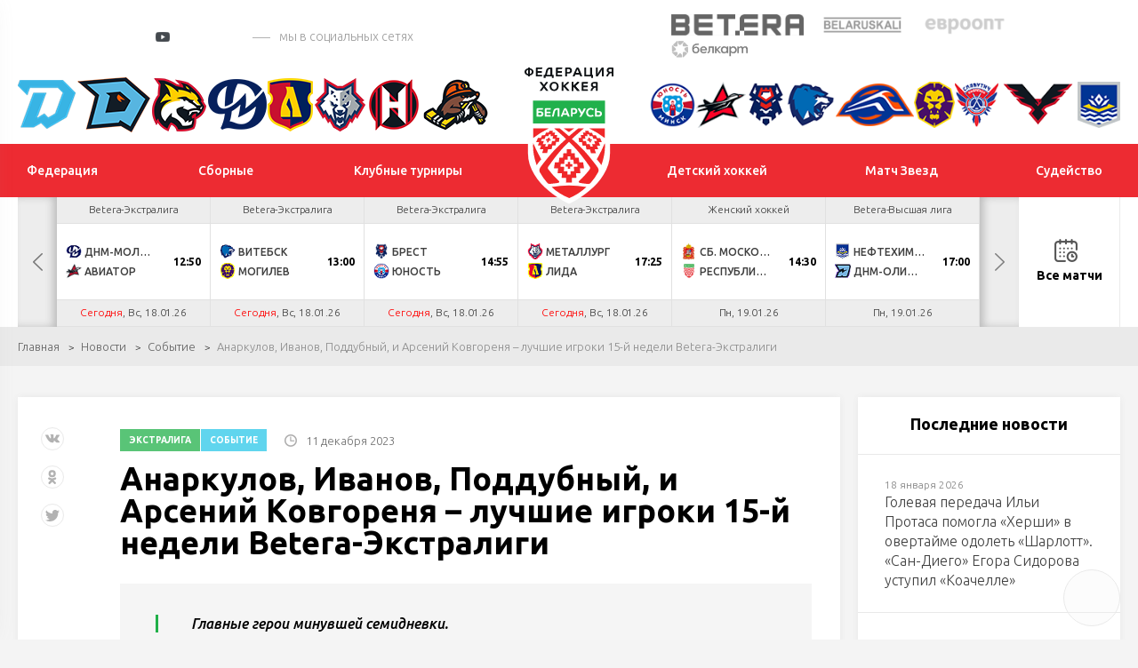

--- FILE ---
content_type: text/html; charset=UTF-8
request_url: https://hockey.by/news/sobytie/news270571.html
body_size: 19856
content:
<!DOCTYPE html>
	<html lang="ru">
	<head>

		<title>Анаркулов, Иванов, Поддубный, и Арсений Ковгореня – лучшие игроки 15-й недели Betera-Экстралиги</title>
		<meta http-equiv="X-UA-Compatible" content="IE=edge">
		<meta name="viewport" content="width=device-width, initial-scale=1"/>
		<meta name="format-detection" content="telephone=no"/>
        	<!--Vkontakte-->
	<meta property="og:type" content="article" />
	<meta property="og:title" content="Анаркулов, Иванов, Поддубный, и Арсений Ковгореня – лучшие игроки 15-й недели Betera-Экстралиги" />
	<meta property="og:description" content="﻿Главные герои минувшей семидневки." />
		<meta property="og:image" content="https://hockey.by/cache/upload/iblock/b68/orxwhr8gyj7m6twryn0gm6nsk6cqrq1a/1-400x400.jpeg" />
	
	<!--Twitter-->
	<meta name="twitter:card" content="summary_large_image" />
	<meta name="twitter:creator" content="@HockeyFederation" />
	<meta name="twitter:title" content="Анаркулов, Иванов, Поддубный, и Арсений Ковгореня – лучшие игроки 15-й недели Betera-Экстралиги" />
	<meta name="twitter:description" content="﻿Главные герои минувшей семидневки." />
		<meta name="twitter:image" content="https://hockey.by/cache/upload/iblock/b68/orxwhr8gyj7m6twryn0gm6nsk6cqrq1a/1-400x400.jpeg" />
	        <meta http-equiv="Content-Type" content="text/html; charset=UTF-8" />
<meta name="robots" content="index, follow" />
<meta name="keywords" content="Событие" />
<meta name="description" content="Событие" />
<script data-skip-moving="true">(function(w, d, n) {var cl = "bx-core";var ht = d.documentElement;var htc = ht ? ht.className : undefined;if (htc === undefined || htc.indexOf(cl) !== -1){return;}var ua = n.userAgent;if (/(iPad;)|(iPhone;)/i.test(ua)){cl += " bx-ios";}else if (/Windows/i.test(ua)){cl += ' bx-win';}else if (/Macintosh/i.test(ua)){cl += " bx-mac";}else if (/Linux/i.test(ua) && !/Android/i.test(ua)){cl += " bx-linux";}else if (/Android/i.test(ua)){cl += " bx-android";}cl += (/(ipad|iphone|android|mobile|touch)/i.test(ua) ? " bx-touch" : " bx-no-touch");cl += w.devicePixelRatio && w.devicePixelRatio >= 2? " bx-retina": " bx-no-retina";if (/AppleWebKit/.test(ua)){cl += " bx-chrome";}else if (/Opera/.test(ua)){cl += " bx-opera";}else if (/Firefox/.test(ua)){cl += " bx-firefox";}ht.className = htc ? htc + " " + cl : cl;})(window, document, navigator);</script>


<link href="/local/templates/test_index/css/normalize.min.css?15843571521842" type="text/css"  data-template-style="true"  rel="stylesheet" />
<link href="/local/templates/test_index/css/jquery.formstyler.min.css?15843571521783" type="text/css"  data-template-style="true"  rel="stylesheet" />
<link href="/local/templates/test_index/css/magnific-popup.css?15843571526959" type="text/css"  data-template-style="true"  rel="stylesheet" />
<link href="/local/templates/test_index/css/slick.css?15843571521729" type="text/css"  data-template-style="true"  rel="stylesheet" />
<link href="/local/templates/test_index/css/lightgallery.css?158435715224758" type="text/css"  data-template-style="true"  rel="stylesheet" />
<link href="/local/templates/test_index/css/style.css?1694068482210193" type="text/css"  data-template-style="true"  rel="stylesheet" />
<link href="/local/templates/test_index/css/calendar.css?160793305024466" type="text/css"  data-template-style="true"  rel="stylesheet" />
<link href="/local/templates/test_index/css/playoff.css?17119736214012" type="text/css"  data-template-style="true"  rel="stylesheet" />
<link href="/local/templates/test_index/css/costume.css?174179319116092" type="text/css"  data-template-style="true"  rel="stylesheet" />
<link href="/local/templates/test_index/css/modal.css?15843571522323" type="text/css"  data-template-style="true"  rel="stylesheet" />
<link href="/local/templates/test_index/css/bubles.css?15870459691551" type="text/css"  data-template-style="true"  rel="stylesheet" />
<link href="/local/templates/test_index/css/glossary.css?159551176410196" type="text/css"  data-template-style="true"  rel="stylesheet" />
<link href="/local/templates/test_index/css/matches.css?173410163444921" type="text/css"  data-template-style="true"  rel="stylesheet" />
<link href="/local/templates/test_index/css/resp.css?171095012036664" type="text/css"  data-template-style="true"  rel="stylesheet" />
<link href="/local/templates/test_index/css/icons.css?1599039566542" type="text/css"  data-template-style="true"  rel="stylesheet" />







<link href="https://fonts.googleapis.com/css?family=Ubuntu:300,300i,400,400i,500,500i,700&amp;subset=cyrillic" rel="stylesheet">
<link rel="stylesheet" href="//cdnjs.cloudflare.com/ajax/libs/jquery-datetimepicker/2.5.20/jquery.datetimepicker.min.css" />
<link rel="stylesheet" href="//cdn.datatables.net/1.10.24/css/jquery.dataTables.min.css" />
<link rel="stylesheet" href="/local/templates/test_index/css/jTable.css" />
                


		<!--[if lt IE 9]>
				<![endif]-->
	</head>
<body>

<div id="wrapper" class="wrapper">
	<header class="header" id="header">

		<div class="h-top">
			<div class="inner">
				<div class="flex valign-center align-justify">

					<div class="h-top-socials">
                        							<a href="https://vk.com/hockey_bel" target="_blank">
								<svg class="sprite s-vk">
									<use xlink:href="/local/templates/test_index/svg/svg/symbols.svg#s-vk">
									</use>
								</svg>
							</a>
                                                							<a href="https://www.facebook.com/hockey.by" target="_blank">
								<svg class="sprite s-fb">
									<use xlink:href="/local/templates/test_index/svg/svg/symbols.svg#s-fb">
									</use>
								</svg>
							</a>
                                                							<a href="https://www.instagram.com/hockey.by/" target="_blank">
								<svg class="sprite s-insta">
									<use xlink:href="/local/templates/test_index/svg/svg/symbols.svg#s-insta">
									</use>
								</svg>
							</a>
                        
                        							<a href="https://twitter.com/hockey_blr" target="_blank">
								<svg class="sprite s-tw">
									<use xlink:href="/local/templates/test_index/svg/svg/symbols.svg#s-tw">
									</use>
								</svg>
							</a>
                                                							<a href="https://www.youtube.com/channel/UCZ656FSO-sWqPnQfJOLlHhg" target="_blank" class="header-yt">
								<i></i>
								<svg class="sprite s-tw">
									<use xlink:href="/local/templates/test_index/svg/svg/symbols.svg#s-tw">
									</use>
								</svg>
							</a>
                                                                            <a href="https://t.me/hockeyby" class="header-tg" target="_blank"><i class="icon"></i></a>
                                                                            <a href="https://www.tiktok.com/@hockey.by" class="header-tik" target="_blank"><i class="icon"></i></a>
                                                                            <span class="s-title">мы в социальных сетях</span>
                        					</div>


					<div class="h-top-partners">
						<div class="flex align-right valign-center">
							
                            
	<div class="h-partners">
        			<div class="item" id="bx_3218110189_2">
				<a target="_blank" href="https://pm.by/ru/popup/registration?yclid=8608597037211975679&utm_source=context_yandex_branded&t_group=yandex&utm_content=13859663649&utm_medium=cpc&campaign_name=NONSTOP_S_BT_Брендовые%20Betera%20%28CPC%29&keyword=бетера&creative_id=0&campaign_type=type">
					<img src="/upload/iblock/d31/5pfgrw40rcvhv4180o2je8gp3s7r1uhs/%D0%B8%D0%B7%D0%BE%D0%B1%D1%80%D0%B0%D0%B6%D0%B5%D0%BD%D0%B8%D0%B5_2025-02-19_142925858.png" alt="alt">
				</a>
			</div>
        			<div class="item" id="bx_3218110189_1">
				<a target="_blank" href="https://belaruskali.by">
					<img src="/upload/iblock/f9b/belaruskali.png" alt="alt">
				</a>
			</div>
        			<div class="item" id="bx_3218110189_3">
				<a target="_blank" href="https://evroopt.by/">
					<img src="/upload/iblock/886/evroopt.png" alt="alt">
				</a>
			</div>
        			<div class="item" id="bx_3218110189_195249">
				<a target="_blank" href="https://belkart.by">
					<img src="/upload/iblock/696/fqg87luwporzz8lbfer5jhx038r1eps2/%D0%9B%D0%BE%D0%B3%D0%BE%D1%82%D0%B8%D0%BF-%D0%BD%D0%B0-%D0%BF%D0%BB%D0%B0%D1%88%D0%BA%D0%B5-1.png" alt="alt">
				</a>
			</div>
        
	</div><!--.h-partners-->
                            
							<a href="/search/" class="search-toggler">
								<svg class="sprite svg-search">
									<use xlink:href="/local/templates/test_index/svg/svg/symbols.svg#glass">
								</svg>
							</a>

						</div>
					</div>

				</div>
			</div>
		</div><!--.h-top-->

        
<div class="h-teams">
    <div class="inner">
        <div class="flex align-justify valign-center">
            <div class="h-teams-left">
                <div class="flex align-justify valign-center">

                    	                                        <div class="team-logo" id="bx_651765591_18684">
                        <a href="https://hcdinamo.by/">
                            <img src="/upload/iblock/29a/29a0c1d1ee49b799567e678f6a0992d1.png" alt="Динамо-Минск">
                            <span class="team-hint">Динамо-Минск</span>
                        </a>
                    </div>
                                        	                                        <div class="team-logo" id="bx_651765591_217013">
                        <a href="http://shinnik.hcdinamo.by">
                            <img src="/upload/iblock/1f8/sfapg80jta6anreygok0g848ykfyvo7l/D.SH__fin2.png" alt="Динамо-Шинник">
                            <span class="team-hint">Динамо-Шинник</span>
                        </a>
                    </div>
                                        	                                        <div class="team-logo" id="bx_651765591_18686">
                        <a href="https://gomel.hockey.by/">
                            <img src="/upload/iblock/7e1/7e1299a0af27a9f697c2a46e06380ce4.png" alt="Гомель">
                            <span class="team-hint">Гомель</span>
                        </a>
                    </div>
                                        	                                        <div class="team-logo" id="bx_651765591_37758">
                        <a href="https://hcmolodechno.hockey.by/">
                            <img src="/upload/iblock/c66/c66823417c1d8a434423ef46b8a0dd54.png" alt="Динамо-Молодечно">
                            <span class="team-hint">Динамо-Молодечно</span>
                        </a>
                    </div>
                                        	                                        <div class="team-logo" id="bx_651765591_18699">
                        <a href="https://lida.hockey.by/">
                            <img src="/upload/iblock/7d0/7d012612a6e21be23bb4d2f3826fb09b.png" alt="Лида">
                            <span class="team-hint">Лида</span>
                        </a>
                    </div>
                                        	                                        <div class="team-logo" id="bx_651765591_18697">
                        <a href="https://metallurg.hockey.by/">
                            <img src="/upload/iblock/3bc/3bc7381f41fa218765f4c9a423decd92.png" alt="Металлург">
                            <span class="team-hint">Металлург</span>
                        </a>
                    </div>
                                        	                                        <div class="team-logo" id="bx_651765591_18685">
                        <a href="https://neman.hockey.by/">
                            <img src="/upload/iblock/fd2/fd22069c5ccdea33c64374a9413002b1.png" alt="Неман">
                            <span class="team-hint">Неман</span>
                        </a>
                    </div>
                                        	                                        <div class="team-logo" id="bx_651765591_18689">
                        <a href="https://shahter.hockey.by/">
                            <img src="/upload/iblock/d91/d916821054974ce4e6a8c2a3d9f8a6b7.png" alt="Шахтер">
                            <span class="team-hint">Шахтер</span>
                        </a>
                    </div>
                                        	                                        	                                        	                                        	                                        	                                        	                                        	                                        	                                        	                                                        </div>
            </div><!--.h-teams-left-->

            <div class="h-teams-right">
                <div class="flex align-justify valign-center">
                                                                                                                                                                                                                                                                                                                                                                                                                                                                                                                                                                                                                            <div class="team-logo" id="bx_651765591_18687">
                                <a href="https://junost.hockey.by/">
                                    <img src="/upload/iblock/a77/a77f3a0c8cdd3f2dc4f002cfcf378813.png" alt="Юность">
                                    <span class="team-hint">Юность</span>
                                </a>
                            </div>
                                                                                                                    <div class="team-logo" id="bx_651765591_18693">
                                <a href="https://baranovichi.hockey.by/">
                                    <img src="/upload/iblock/186/gdeyvdg65xp5c033xdip4m3egnduyyq6/%D0%90%D0%B2%D0%B8%D0%B0%D1%82%D0%BE%D1%80.png" alt="Авиатор">
                                    <span class="team-hint">Авиатор</span>
                                </a>
                            </div>
                                                                                                                    <div class="team-logo" id="bx_651765591_18698">
                                <a href="https://brest.hockey.by/">
                                    <img src="/upload/iblock/58d/58d0d09c6c4e6e41789404599bb3122d.png" alt="Брест">
                                    <span class="team-hint">Брест</span>
                                </a>
                            </div>
                                                                                                                    <div class="team-logo" id="bx_651765591_18690">
                                <a href="https://vitebsk.hockey.by">
                                    <img src="/upload/iblock/eb6/eb6a2ce9e61d1efcf87d6d3858b36e11.png" alt="Витебск">
                                    <span class="team-hint">Витебск</span>
                                </a>
                            </div>
                                                                                                                    <div class="team-logo" id="bx_651765591_18692">
                                <a href="https://lokomotiv.hockey.by/">
                                    <img src="/upload/iblock/a90/a90a176a326c551a9ebcf72bbd29d3a8.png" alt="Локомотив">
                                    <span class="team-hint">Локомотив</span>
                                </a>
                            </div>
                                                                                                                    <div class="team-logo" id="bx_651765591_18696">
                                <a href="https://mogilev.hockey.by/">
                                    <img src="/upload/iblock/0cb/0cb2bd1efd94bce15e18c7d8e9d97a4c.png" alt="Могилев">
                                    <span class="team-hint">Могилев</span>
                                </a>
                            </div>
                                                                                                                    <div class="team-logo" id="bx_651765591_303142">
                                <a href="https://slavutich.hockey.by/">
                                    <img src="/upload/iblock/ed4/mvhr43q205ggbndyfry0srd7qk87bl8x/slavutich-logo-min.png" alt="Славутич">
                                    <span class="team-hint">Славутич</span>
                                </a>
                            </div>
                                                                                                                    <div class="team-logo" id="bx_651765591_18694">
                                <a href="https://pinsk.hockey.by/">
                                    <img src="/upload/iblock/d0c/d0cd2cc4dfca72cfb7722f26229ed01c.png" alt="Ястребы">
                                    <span class="team-hint">Ястребы</span>
                                </a>
                            </div>
                                                                                                                    <div class="team-logo" id="bx_651765591_18695">
                                <a href="https://hchimik.hockey.by/">
                                    <img src="/upload/iblock/949/9498e233e11fecd281b398bf88569c82.png" alt="Химик">
                                    <span class="team-hint">Химик</span>
                                </a>
                            </div>
                                                            </div>
            </div><!--.h-teams-right-->
        </div>
    </div>
</div>

        <div class="h-mid">
	<div class="inner">
		<div class="flex align-justify valign-center">
            <div class="h-mid-logo">
                <a class="logo " href="/">
                    <!-- <div class="logo-txt">Федерация хоккея</div> -->
                                        <img  src="/upload/uf/aef/aeff844791149a5cec35e5b38280b392.svg" alt="">
                </a>
            </div>
            						<ul class="h-menu h-menu-left">
                            								<li id="bx_1847241719_1">
									<a href="/federation/history/" ><span>Федерация</span></a>

                                    
										<ul>
                                            												<li><a href="/federation/history/">История</a></li>
                                            												<li><a href="/federation/struktura/">Структура</a></li>
                                            												<li><a href="/icearenas/">Ледовые арены</a></li>
                                            												<li><a href="/doc/">Официальные документы</a></li>
                                            												<li><a href="/contacts/">Контакты</a></li>
                                            												<li><a href="https://hockey.by/gossimvolika.php">Государственная символика</a></li>
                                            												<li><a href="/cooperative/">Сотрудничество</a></li>
                                            												<li><a href="https://hockey.by/doc_rules/">Правила поведения</a></li>
                                            
										</ul>
                                    								</li>


                                								<li id="bx_1847241719_3">
									<a href="/teams/natsionalnaya-sbornaya/" ><span>Сборные</span></a>

                                    
										<ul>
                                            												<li><a href="/teams/natsionalnaya-sbornaya/">Национальная</a></li>
                                            												<li><a href="/teams/molodezhnaya-u20/">Молодежная U20</a></li>
                                            												<li><a href="/teams/yuniorskaya-u18/">Юниорская U18</a></li>
                                            												<li><a href="/teams/yuniorskaya-u17/">Юношеская U17</a></li>
                                            												<li><a href="/teams/yuniorskaya-u16/">Юношеская U16</a></li>
                                            												<li><a href="/teams/women/">Женский хоккей</a></li>
                                            												<li><a href="https://hockey.by/teams/kalendar-sbornykh/">Календарь сборных</a></li>
                                            
										</ul>
                                    								</li>


                                								<li id="bx_1847241719_4">
									<a href="/natsionalnyy-chempionat/ekstraliga-a/" ><span>Клубные турниры</span></a>

                                    
										<ul>
                                            												<li><a href="/natsionalnyy-chempionat/ekstraliga-a/">Экстралига</a></li>
                                            												<li><a href="/natsionalnyy-chempionat/vysshaya-liga/">Высшая лига</a></li>
                                            												<li><a href="/natsionalnyy-chempionat/kubok-ruslana-saleya/">Кубок Руслана Салея</a></li>
                                            												<li><a href="/natsionalnyy-chempionat/kubok-tsyplakova/">Кубок Цыплакова</a></li>
                                            												<li><a href="https://hockey.by/natsionalnyy-chempionat/womenshockey/">Женская лига</a></li>
                                            												<li><a href="https://hockey.by/closing-ceremony/">Церемония закрытия</a></li>
                                            												<li><a href="/kvalifikatsionnye-predlozheniya/">Квалификационные предложения</a></li>
                                            
										</ul>
                                    								</li>


                                						</ul>
                    						<ul class="h-menu h-menu-right">
                            								<li id="bx_1847241719_5">
									<a href="/junior/hockey_schools/" ><span>Детский хоккей</span></a>

                                    
										<ul>
                                            												<li><a href="/junior/hockey_schools/">Хоккейные школы</a></li>
                                            												<li><a href="/glossary/">База упражнений</a></li>
                                            												<li><a href="/junior/hockey_data/">Методика подготовки</a></li>
                                            												<li><a href="https://hockey.by/proekt-pyat-zvezd/">Проект «Пять звезд»</a></li>
                                            												<li><a href="https://hockey.by/statistic_junior/playoff/?competition=20-21">Турнирные таблицы</a></li>
                                            
										</ul>
                                    								</li>


                                								<li id="bx_1847241719_3476">
									<a href="/match-zvyozd/" ><span>Матч Звезд</span></a>

                                    								</li>


                                								<li id="bx_1847241719_3128">
									<a href="/referees/" ><span>Судейство</span></a>

                                    
										<ul>
                                            												<li><a href="/hochustatarbitrom/">Как стать хоккейным арбитром?</a></li>
                                            												<li><a href="/referees/">Судьи ОЧБ</a></li>
                                            												<li><a href="/referees/doc/">Методические пособия</a></li>
                                            												<li><a href="https://hockey.by/referees/zapros-na-rassmotrenie-igrovogo-epizoda.php">Запрос на рассмотрение игрового эпизода в ОЧБ</a></li>
                                            												<li><a href="https://hockey.by/disqualification">Дисквалификации ОПРБ и РС</a></li>
                                            
										</ul>
                                    								</li>


                                						</ul>
                    		</div>
	</div>
</div><!--.h-mid-->
        
    <div class="h-bottom">
        <div class="inner">
            <div class="h-new-schedule">
                <div class="slick-new-schedule">

                                                                    
                        <div class="hsc-item hsc-completed" id="bx_2109608337_357184" data-time="16.01.26">


                            
                            <a href="/gamecenter/357184/" class="hsc-link" target="_blank" >
                                <div class="hsc-league">Betera-Экстралига</div>
                                <div class="hsc-match">
                                    <div class="hsc-team  hsc-winner">
                                                                                    <img src="/cache/upload/iblock/361/3614c3f3bd3308999afc6d3047ae73c0-24x24.png" alt="" class="hsc-team-logo">
                                        

                                        <span class="hsc-team-name">Витебск</span>
                                                                                    <span class="hsc-team-points">3</span>
                                                                            </div>
                                    <div class="hsc-team  hsc-winner">
                                                                                    <img src="/cache/upload/iblock/02d/y9f6oqpi65n73eb2oe8qzma8enhl1fsz/567-24x24.png" alt="" class="hsc-team-logo">
                                                                                <span class="hsc-team-name">Могилев</span>
                                                                                    <span class="hsc-team-points">2</span>
                                                                            </div>
                                    
                                                                    </div>
                                                                                                                                                                                    <div class="hsc-date">Пт, 16.01.26</div>
                                                            </a>
                        </div>

                                                                    
                        <div class="hsc-item hsc-completed" id="bx_2109608337_357180" data-time="16.01.26">


                            
                            <a href="/gamecenter/357180/" class="hsc-link" target="_blank" >
                                <div class="hsc-league">Betera-Экстралига</div>
                                <div class="hsc-match">
                                    <div class="hsc-team  ">
                                                                                    <img src="/cache/upload/iblock/181/181d0fcf734102174ea0fa177c215689-24x24.png" alt="" class="hsc-team-logo">
                                        

                                        <span class="hsc-team-name">Металлург</span>
                                                                                    <span class="hsc-team-points">2</span>
                                                                            </div>
                                    <div class="hsc-team ">
                                                                                    <img src="/cache/upload/iblock/21d/ybrvgjlfk6yq2sdmkuy8pjtjit02kift/345-24x24.png" alt="" class="hsc-team-logo">
                                                                                <span class="hsc-team-name">Лида</span>
                                                                                    <span class="hsc-team-points">3</span>
                                                                            </div>
                                    
                                                                            <div class="hsc-match-extd">
                                            <div class="hsc-match-circle"> ОТ</div>
                                        </div>
                                                                    </div>
                                                                                                                                                                                    <div class="hsc-date">Пт, 16.01.26</div>
                                                            </a>
                        </div>

                                                                    
                        <div class="hsc-item hsc-completed" id="bx_2109608337_357182" data-time="16.01.26">


                            
                            <a href="/gamecenter/357182/" class="hsc-link" target="_blank" >
                                <div class="hsc-league">Betera-Экстралига</div>
                                <div class="hsc-match">
                                    <div class="hsc-team  hsc-winner">
                                                                                    <img src="/cache/upload/iblock/d17/tb6tqsbv09lkehfezvjdf9862jmv6mwd/Без названия (29)-24x24.png" alt="" class="hsc-team-logo">
                                        

                                        <span class="hsc-team-name">Брест</span>
                                                                                    <span class="hsc-team-points">4</span>
                                                                            </div>
                                    <div class="hsc-team  hsc-winner">
                                                                                    <img src="/cache/upload/iblock/c93/c935df386807567e65b309cb44c9eae1-24x24.png" alt="" class="hsc-team-logo">
                                                                                <span class="hsc-team-name">Юность</span>
                                                                                    <span class="hsc-team-points">3</span>
                                                                            </div>
                                    
                                                                            <div class="hsc-match-extd">
                                            <div class="hsc-match-circle"> Бул</div>
                                        </div>
                                                                    </div>
                                                                                                                                                                                    <div class="hsc-date">Пт, 16.01.26</div>
                                                            </a>
                        </div>

                                                                    
                        <div class="hsc-item hsc-completed" id="bx_2109608337_357186" data-time="17.01.26">


                            
                            <a href="/gamecenter/357186/" class="hsc-link" target="_blank" >
                                <div class="hsc-league">Betera-Экстралига</div>
                                <div class="hsc-match">
                                    <div class="hsc-team  ">
                                                                                    <img src="/cache/upload/iblock/2e5/8vqi8pu7d1o0m321oo4lww2u064xftks/2345-24x24.png" alt="" class="hsc-team-logo">
                                        

                                        <span class="hsc-team-name">Локомотив</span>
                                                                                    <span class="hsc-team-points">4</span>
                                                                            </div>
                                    <div class="hsc-team ">
                                                                                    <img src="/cache/upload/iblock/bad/n148ev8oa241mwm718v0f8bep1hm4xrl/slavutich-logo-24x24.png" alt="" class="hsc-team-logo">
                                                                                <span class="hsc-team-name">Славутич</span>
                                                                                    <span class="hsc-team-points">5</span>
                                                                            </div>
                                    
                                                                            <div class="hsc-match-extd">
                                            <div class="hsc-match-circle"> Бул</div>
                                        </div>
                                                                    </div>
                                                                                                                                                                                    <div class="hsc-date">Сб, 17.01.26</div>
                                                            </a>
                        </div>

                                                                    
                        <div class="hsc-item hsc-completed" id="bx_2109608337_357188" data-time="17.01.26">


                            
                            <a href="/gamecenter/357188/" class="hsc-link" target="_blank" >
                                <div class="hsc-league">Betera-Экстралига</div>
                                <div class="hsc-match">
                                    <div class="hsc-team  hsc-winner">
                                                                                    <img src="/cache/upload/iblock/3c1/3c11145121f7db55d5a9c897e81b3f99-24x24.png" alt="" class="hsc-team-logo">
                                        

                                        <span class="hsc-team-name">Неман</span>
                                                                                    <span class="hsc-team-points">4</span>
                                                                            </div>
                                    <div class="hsc-team  hsc-winner">
                                                                                    <img src="/cache/upload/iblock/c10/pig2msi8ykandwya0qdvsapc457zceyi/456-24x24.png" alt="" class="hsc-team-logo">
                                                                                <span class="hsc-team-name">Химик</span>
                                                                                    <span class="hsc-team-points">0</span>
                                                                            </div>
                                    
                                                                    </div>
                                                                                                                                                                                    <div class="hsc-date">Сб, 17.01.26</div>
                                                            </a>
                        </div>

                                                                    
                        <div class="hsc-item hsc-completed" id="bx_2109608337_361979" data-time="17.01.26">


                            
                            <a href="/gamecenter/361979/" class="hsc-link" target="_blank" >
                                <div class="hsc-league">КХЛ</div>
                                <div class="hsc-match">
                                    <div class="hsc-team  ">
                                                                                    <img src="/cache/upload/iblock/dd2/ОХК_Динамо_Москва-24x24.png" alt="" class="hsc-team-logo">
                                        

                                        <span class="hsc-team-name">Динамо М</span>
                                                                                    <span class="hsc-team-points">2</span>
                                                                            </div>
                                    <div class="hsc-team ">
                                                                                    <img src="/cache/upload/iblock/946/9u6l7uqz6nq6iowvvrpqrlpdmj0rqeh6/logo-main-24x24.png" alt="" class="hsc-team-logo">
                                                                                <span class="hsc-team-name">Динамо Мн</span>
                                                                                    <span class="hsc-team-points">3</span>
                                                                            </div>
                                    
                                                                                                                
                                                                    </div>
                                                                                                                                                                                    <div class="hsc-date">Сб, 17.01.26</div>
                                                            </a>
                        </div>

                                                                    
                        <div class="hsc-item hsc-completed" id="bx_2109608337_357190" data-time="17.01.26">


                            
                            <a href="/gamecenter/357190/" class="hsc-link" target="_blank" >
                                <div class="hsc-league">Betera-Экстралига</div>
                                <div class="hsc-match">
                                    <div class="hsc-team  ">
                                                                                    <img src="/cache/upload/iblock/b93/txg9uf9wfz0lkwulr3x2gnifm4zm7mxu/Гомель1-24x24.png" alt="" class="hsc-team-logo">
                                        

                                        <span class="hsc-team-name">Гомель</span>
                                                                                    <span class="hsc-team-points">1</span>
                                                                            </div>
                                    <div class="hsc-team ">
                                                                                    <img src="/cache/upload/iblock/b32/ij6ijsgo4zqdyhx40jo6bhafvl9spci3/12345-24x24.png" alt="" class="hsc-team-logo">
                                                                                <span class="hsc-team-name">Шахтер</span>
                                                                                    <span class="hsc-team-points">2</span>
                                                                            </div>
                                    
                                                                    </div>
                                                                                                                                                                                    <div class="hsc-date">Сб, 17.01.26</div>
                                                            </a>
                        </div>

                                                                    
                        <div class="hsc-item hsc-completed" id="bx_2109608337_396238" data-time="18.01.26">


                            
                            <a href="/gamecenter/396238/" class="hsc-link" target="_blank" >
                                <div class="hsc-league">Женский хоккей</div>
                                <div class="hsc-match">
                                    <div class="hsc-team  hsc-winner">
                                                                                    <img src="/cache/upload/iblock/8d9/x1q5plagn0aa9w5b21p4380syuj4n2z2/ФХБ-24x24.png" alt="" class="hsc-team-logo">
                                        

                                        <span class="hsc-team-name">Республика Беларусь W/U15</span>
                                                                                    <span class="hsc-team-points">3</span>
                                                                            </div>
                                    <div class="hsc-team  hsc-winner">
                                                                                    <img src="/cache/upload/iblock/93c/h4ooltbyliu04ojv8rzchb14r276500v/Coat_of_arms_of_Nizhny_Novgorod_Region.svg-24x24.png" alt="" class="hsc-team-logo">
                                                                                <span class="hsc-team-name">Сб. Нижегородской обл. W/U15</span>
                                                                                    <span class="hsc-team-points">2</span>
                                                                            </div>
                                    
                                                                    </div>
                                                                                                                                                                                    <div class="hsc-date">Вс, 18.01.26</div>
                                                            </a>
                        </div>

                                                                    
                        <div class="hsc-item " id="bx_2109608337_357192" data-time="18.01.26">


                            
                            <a href="/gamecenter/357192/" class="hsc-link" target="_blank" >
                                <div class="hsc-league">Betera-Экстралига</div>
                                <div class="hsc-match">
                                    <div class="hsc-team  ">
                                                                                    <img src="/cache/upload/iblock/a40/deaag5wqmmwunfyv1q95wcgra9oxo74x/Без имени-1-24x24.png" alt="" class="hsc-team-logo">
                                        

                                        <span class="hsc-team-name">ДНМ-Молодечно</span>
                                                                            </div>
                                    <div class="hsc-team ">
                                                                                    <img src="/cache/upload/iblock/92c/ieddtuhvxxs5odez4hublbj3y7e0e5cd/Без названия (49)-24x24.png" alt="" class="hsc-team-logo">
                                                                                <span class="hsc-team-name">Авиатор</span>
                                                                            </div>
                                    
                                                                            <div class="hsc-match-extd">
                                            <div class="hsc-match-time">12:50</div>
                                        </div>
                                                                        </div>
                                                                                                                                                                                    <div class="hsc-date"><span class="tq_red">Сегодня</span>, Вс, 18.01.26</div>
                                                            </a>
                        </div>

                                                                    
                        <div class="hsc-item " id="bx_2109608337_357198" data-time="18.01.26">


                            
                            <a href="/gamecenter/357198/" class="hsc-link" target="_blank" >
                                <div class="hsc-league">Betera-Экстралига</div>
                                <div class="hsc-match">
                                    <div class="hsc-team  ">
                                                                                    <img src="/cache/upload/iblock/361/3614c3f3bd3308999afc6d3047ae73c0-24x24.png" alt="" class="hsc-team-logo">
                                        

                                        <span class="hsc-team-name">Витебск</span>
                                                                            </div>
                                    <div class="hsc-team ">
                                                                                    <img src="/cache/upload/iblock/02d/y9f6oqpi65n73eb2oe8qzma8enhl1fsz/567-24x24.png" alt="" class="hsc-team-logo">
                                                                                <span class="hsc-team-name">Могилев</span>
                                                                            </div>
                                    
                                                                            <div class="hsc-match-extd">
                                            <div class="hsc-match-time">13:00</div>
                                        </div>
                                                                        </div>
                                                                                                                                                                                    <div class="hsc-date"><span class="tq_red">Сегодня</span>, Вс, 18.01.26</div>
                                                            </a>
                        </div>

                                                                    
                        <div class="hsc-item " id="bx_2109608337_357196" data-time="18.01.26">


                            
                            <a href="/gamecenter/357196/" class="hsc-link" target="_blank" >
                                <div class="hsc-league">Betera-Экстралига</div>
                                <div class="hsc-match">
                                    <div class="hsc-team  ">
                                                                                    <img src="/cache/upload/iblock/d17/tb6tqsbv09lkehfezvjdf9862jmv6mwd/Без названия (29)-24x24.png" alt="" class="hsc-team-logo">
                                        

                                        <span class="hsc-team-name">Брест</span>
                                                                            </div>
                                    <div class="hsc-team ">
                                                                                    <img src="/cache/upload/iblock/c93/c935df386807567e65b309cb44c9eae1-24x24.png" alt="" class="hsc-team-logo">
                                                                                <span class="hsc-team-name">Юность</span>
                                                                            </div>
                                    
                                                                            <div class="hsc-match-extd">
                                            <div class="hsc-match-time">14:55</div>
                                        </div>
                                                                        </div>
                                                                                                                                                                                    <div class="hsc-date"><span class="tq_red">Сегодня</span>, Вс, 18.01.26</div>
                                                            </a>
                        </div>

                                                                    
                        <div class="hsc-item " id="bx_2109608337_357194" data-time="18.01.26">


                            
                            <a href="/gamecenter/357194/" class="hsc-link" target="_blank" >
                                <div class="hsc-league">Betera-Экстралига</div>
                                <div class="hsc-match">
                                    <div class="hsc-team  ">
                                                                                    <img src="/cache/upload/iblock/181/181d0fcf734102174ea0fa177c215689-24x24.png" alt="" class="hsc-team-logo">
                                        

                                        <span class="hsc-team-name">Металлург</span>
                                                                            </div>
                                    <div class="hsc-team ">
                                                                                    <img src="/cache/upload/iblock/21d/ybrvgjlfk6yq2sdmkuy8pjtjit02kift/345-24x24.png" alt="" class="hsc-team-logo">
                                                                                <span class="hsc-team-name">Лида</span>
                                                                            </div>
                                    
                                                                            <div class="hsc-match-extd">
                                            <div class="hsc-match-time">17:25</div>
                                        </div>
                                                                        </div>
                                                                                                                                                                                    <div class="hsc-date"><span class="tq_red">Сегодня</span>, Вс, 18.01.26</div>
                                                            </a>
                        </div>

                                                                    
                        <div class="hsc-item " id="bx_2109608337_396250" data-time="19.01.26">


                            
                            <a href="/gamecenter/396250/" class="hsc-link" target="_blank" >
                                <div class="hsc-league">Женский хоккей</div>
                                <div class="hsc-match">
                                    <div class="hsc-team  ">
                                                                                    <img src="/cache/upload/iblock/553/vu3xo6lmdyzvb8f2gqlvas9bwtfngczp/Coat_of_arms_of_Moscow_Oblast_FULL.svg-24x24.png" alt="" class="hsc-team-logo">
                                        

                                        <span class="hsc-team-name">Сб. Московской обл. W/U15</span>
                                                                            </div>
                                    <div class="hsc-team ">
                                                                                    <img src="/cache/upload/iblock/8d9/x1q5plagn0aa9w5b21p4380syuj4n2z2/ФХБ-24x24.png" alt="" class="hsc-team-logo">
                                                                                <span class="hsc-team-name">Республика Беларусь W/U15</span>
                                                                            </div>
                                    
                                                                            <div class="hsc-match-extd">
                                            <div class="hsc-match-time">14:30</div>
                                        </div>
                                                                        </div>
                                                                                                                                                                                    <div class="hsc-date">Пн, 19.01.26</div>
                                                            </a>
                        </div>

                                                                    
                        <div class="hsc-item " id="bx_2109608337_358715" data-time="19.01.26">


                            
                            <a href="/gamecenter/358715/" class="hsc-link" target="_blank" >
                                <div class="hsc-league">Betera-Высшая лига</div>
                                <div class="hsc-match">
                                    <div class="hsc-team  ">
                                                                                    <img src="/cache/upload/iblock/3f0/3f040c44e4d2fbcb88e5e8774ba0ca60-24x24.png" alt="" class="hsc-team-logo">
                                        

                                        <span class="hsc-team-name">Нефтехимик</span>
                                                                            </div>
                                    <div class="hsc-team ">
                                                                                    <img src="/cache/upload/iblock/288/tdn50o0b8ewcvuw1m0y5pa1ihacxn4kf/Олимпик-24x24.png" alt="" class="hsc-team-logo">
                                                                                <span class="hsc-team-name">ДНМ-Олимпик</span>
                                                                            </div>
                                    
                                                                            <div class="hsc-match-extd">
                                            <div class="hsc-match-time">17:00</div>
                                        </div>
                                                                        </div>
                                                                                                                                                                                    <div class="hsc-date">Пн, 19.01.26</div>
                                                            </a>
                        </div>

                                                                    
                        <div class="hsc-item " id="bx_2109608337_358725" data-time="19.01.26">


                            
                            <a href="/gamecenter/358725/" class="hsc-link" target="_blank" >
                                <div class="hsc-league">Betera-Высшая лига</div>
                                <div class="hsc-match">
                                    <div class="hsc-team  ">
                                                                                    <img src="/cache/upload/iblock/0d8/0d8042f3d0542aa092a1a7991444d307-24x24.png" alt="" class="hsc-team-logo">
                                        

                                        <span class="hsc-team-name">Медведи</span>
                                                                            </div>
                                    <div class="hsc-team ">
                                                                                    <img src="/cache/upload/iblock/3d8/3d8ad0398a371d50c8a4720106a1b3ee-24x24.png" alt="" class="hsc-team-logo">
                                                                                <span class="hsc-team-name">Прогресс</span>
                                                                            </div>
                                    
                                                                            <div class="hsc-match-extd">
                                            <div class="hsc-match-time">17:00</div>
                                        </div>
                                                                        </div>
                                                                                                                                                                                    <div class="hsc-date">Пн, 19.01.26</div>
                                                            </a>
                        </div>

                                                                    
                        <div class="hsc-item " id="bx_2109608337_358717" data-time="19.01.26">


                            
                            <a href="/gamecenter/358717/" class="hsc-link" target="_blank" >
                                <div class="hsc-league">Betera-Высшая лига</div>
                                <div class="hsc-match">
                                    <div class="hsc-team  ">
                                                                                    <img src="/cache/upload/iblock/ca1/ca15037d5a71dfc43276d5900f1adc55-24x24.png" alt="" class="hsc-team-logo">
                                        

                                        <span class="hsc-team-name">Юниор</span>
                                                                            </div>
                                    <div class="hsc-team ">
                                                                                    <img src="/cache/upload/iblock/1ef/1hf8rrtxozespgfv6lqpasj76nbgi7ac/U18-24x24.png" alt="" class="hsc-team-logo">
                                                                                <span class="hsc-team-name">U18</span>
                                                                            </div>
                                    
                                                                            <div class="hsc-match-extd">
                                            <div class="hsc-match-time">18:00</div>
                                        </div>
                                                                        </div>
                                                                                                                                                                                    <div class="hsc-date">Пн, 19.01.26</div>
                                                            </a>
                        </div>

                                                                    
                        <div class="hsc-item " id="bx_2109608337_358721" data-time="19.01.26">


                            
                            <a href="/gamecenter/358721/" class="hsc-link" target="_blank" >
                                <div class="hsc-league">Betera-Высшая лига</div>
                                <div class="hsc-match">
                                    <div class="hsc-team  ">
                                                                                    <img src="/cache/upload/iblock/815/ekdbz6ufxva4gj2ar3t0xd1r8slzz0vh/Соболь-24x24.png" alt="" class="hsc-team-logo">
                                        

                                        <span class="hsc-team-name">Соболь</span>
                                                                            </div>
                                    <div class="hsc-team ">
                                                                                    <img src="/cache/upload/iblock/c4a/c4a656d781fa65eebfa7e3748aafc3fb-24x24.png" alt="" class="hsc-team-logo">
                                                                                <span class="hsc-team-name">Львы</span>
                                                                            </div>
                                    
                                                                            <div class="hsc-match-extd">
                                            <div class="hsc-match-time">18:00</div>
                                        </div>
                                                                        </div>
                                                                                                                                                                                    <div class="hsc-date">Пн, 19.01.26</div>
                                                            </a>
                        </div>

                                                                    
                        <div class="hsc-item " id="bx_2109608337_358719" data-time="19.01.26">


                            
                            <a href="/gamecenter/358719/" class="hsc-link" target="_blank" >
                                <div class="hsc-league">Betera-Высшая лига</div>
                                <div class="hsc-match">
                                    <div class="hsc-team  ">
                                                                                    <img src="/cache/upload/iblock/8eb/fwy0cl9tkbg93qsxspk42tiid4y02yyd/U17-24x24.png" alt="" class="hsc-team-logo">
                                        

                                        <span class="hsc-team-name">U17</span>
                                                                            </div>
                                    <div class="hsc-team ">
                                                                                    <img src="/cache/upload/iblock/1eb/1eb183ae4efde3a323f3664d2b68e188-24x24.png" alt="" class="hsc-team-logo">
                                                                                <span class="hsc-team-name">Рыси</span>
                                                                            </div>
                                    
                                                                            <div class="hsc-match-extd">
                                            <div class="hsc-match-time">18:00</div>
                                        </div>
                                                                        </div>
                                                                                                                                                                                    <div class="hsc-date">Пн, 19.01.26</div>
                                                            </a>
                        </div>

                                                                    
                        <div class="hsc-item " id="bx_2109608337_358713" data-time="19.01.26">


                            
                            <a href="/gamecenter/358713/" class="hsc-link" target="_blank" >
                                <div class="hsc-league">Betera-Высшая лига</div>
                                <div class="hsc-match">
                                    <div class="hsc-team  ">
                                                                                    <img src="/cache/upload/iblock/27f/sdklufvo5zyz2orbeckrjzfj2kqn4msp/Без названия (46)-24x24.png" alt="" class="hsc-team-logo">
                                        

                                        <span class="hsc-team-name">Ястребы</span>
                                                                            </div>
                                    <div class="hsc-team ">
                                                                                    <img src="/cache/upload/iblock/ce2/y2k122ji8898ti34yqsb6zvt9yh9dfv4/Локомотив-24x24.png" alt="" class="hsc-team-logo">
                                                                                <span class="hsc-team-name">Локо</span>
                                                                            </div>
                                    
                                                                            <div class="hsc-match-extd">
                                            <div class="hsc-match-time">18:00</div>
                                        </div>
                                                                        </div>
                                                                                                                                                                                    <div class="hsc-date">Пн, 19.01.26</div>
                                                            </a>
                        </div>

                                                                    
                        <div class="hsc-item " id="bx_2109608337_358723" data-time="19.01.26">


                            
                            <a href="/gamecenter/358723/" class="hsc-link" target="_blank" >
                                <div class="hsc-league">Betera-Высшая лига</div>
                                <div class="hsc-match">
                                    <div class="hsc-team  ">
                                                                                    <img src="/cache/upload/iblock/492/kthtul00x5p3domu8ousvwrhevu5myr5/photo_2024-08-02_13-34-49-removebg-preview-24x24.png" alt="" class="hsc-team-logo">
                                        

                                        <span class="hsc-team-name">Рыцари</span>
                                                                            </div>
                                    <div class="hsc-team ">
                                                                                    <img src="/cache/upload/iblock/6e7/7m5hkxsuzj1w8natqyd0b2x1twzddupm/Беосталь-24x24.png" alt="" class="hsc-team-logo">
                                                                                <span class="hsc-team-name">Белсталь</span>
                                                                            </div>
                                    
                                                                            <div class="hsc-match-extd">
                                            <div class="hsc-match-time">19:00</div>
                                        </div>
                                                                        </div>
                                                                                                                                                                                    <div class="hsc-date">Пн, 19.01.26</div>
                                                            </a>
                        </div>

                                                                    
                        <div class="hsc-item " id="bx_2109608337_389957" data-time="19.01.26">


                            
                            <a href="/gamecenter/389957/" class="hsc-link" target="_blank" >
                                <div class="hsc-league">OLIMPBET - МХЛ</div>
                                <div class="hsc-match">
                                    <div class="hsc-team  ">
                                                                                    <img src="/cache/upload/iblock/072/o1epuh085o0ix38m8g8tgh4kcnndt5e3/1693821386878607-24x24.png" alt="" class="hsc-team-logo">
                                        

                                        <span class="hsc-team-name">ДНМ-Шинник</span>
                                                                            </div>
                                    <div class="hsc-team ">
                                                                                    <img src="/cache/upload/iblock/efb/s0owo2nrerqqzxk30go5dmqpjg53nkse/200 (2)-24x24.png" alt="" class="hsc-team-logo">
                                                                                <span class="hsc-team-name">Академия СКА</span>
                                                                            </div>
                                    
                                                                            <div class="hsc-match-extd">
                                            <div class="hsc-match-time">19:00</div>
                                        </div>
                                                                        </div>
                                                                                                                                                                                    <div class="hsc-date">Пн, 19.01.26</div>
                                                            </a>
                        </div>

                                                                    
                        <div class="hsc-item " id="bx_2109608337_361981" data-time="19.01.26">


                            
                            <a href="/gamecenter/361981/" class="hsc-link" target="_blank" >
                                <div class="hsc-league">КХЛ</div>
                                <div class="hsc-match">
                                    <div class="hsc-team  ">
                                                                                    <img src="/cache/upload/iblock/735/0j91jubkvr7dzwv0745qheitni7fldwz/47-24x24.png" alt="" class="hsc-team-logo">
                                        

                                        <span class="hsc-team-name">СКА</span>
                                                                            </div>
                                    <div class="hsc-team ">
                                                                                    <img src="/cache/upload/iblock/946/9u6l7uqz6nq6iowvvrpqrlpdmj0rqeh6/logo-main-24x24.png" alt="" class="hsc-team-logo">
                                                                                <span class="hsc-team-name">Динамо Мн</span>
                                                                            </div>
                                    
                                                                            <div class="hsc-match-extd">
                                            <div class="hsc-match-time">19:30</div>
                                        </div>
                                                                        </div>
                                                                                                                                                                                    <div class="hsc-date">Пн, 19.01.26</div>
                                                            </a>
                        </div>

                    
                </div><!--.slick-schedule-->
                <div class="to-schedule-link">
                    <a href="https://hockey.by/calendar/">
                        <i class="i-calendar-big"></i>
                        <span>Все матчи</span>
                    </a>
                </div>
            </div>
        </div>
    </div><!--.h-bottom-->



	</header>

	<div id="middle">
	<div id="container" class="container">

<div class="inner"></div>

<div class="breadcrumbs"><div class="inner"><a href="/">Главная</a><a href="/news/">Новости</a><a href="/news/sobytie/">Событие</a><span>Анаркулов, Иванов, Поддубный, и Арсений Ковгореня – лучшие игроки 15-й недели Betera-Экстралиги</span></div></div>
	<div class="inner">
















<div class="flex-row flex-layout">
	<main class="content flx-9 flx-m-12">



<div class="node">
	<article class="hockey-article">
		<header>
            <div class="node-top">
						<span class="stickers">
							                 
                    <a href="/news/" class="sticker green">Экстралига</a>
                    <a href="/news/sobytie/" class="sticker  blue">Событие</a>
                    						</span>
                                    <span class="date">
                        <i class="i-clock-gray"></i>
                        11 декабря 2023                    </span>
                            </div>

			<h1>Анаркулов, Иванов, Поддубный, и Арсений Ковгореня – лучшие игроки 15-й недели Betera-Экстралиги</h1>
		</header>
        
    
                
        <div class="banner banner-map-1542">
                            <div class="banner-html-inner">
              <!--AdFox START-->
<!--dsail-Minsk-->
<!--Площадка: hockey.by / hockey.by / 6_mob_300x250-->
<!--Категория: <не задана>-->
<!--Тип баннера: Перетяжка 100%-->
<div id="adfox_15512609999671223"></div>
              </div>
                                    </div>

             
                        		
                    <div class="node-anounce">
                ﻿Главные герои минувшей семидневки.            </div>
                <p>
	 Hockey.by подвел итоги очередной игровой недели и называет лучших хоккеистов прошедших семи дней.
</p>
<p>
 <a href="mailto:https://hockey.by/news/sobytie/news270514.html"><b>15-я неделя чемпионата: Пушков против Гродно, «Шахтер» вновь не пропускает, подвиг «Химика» и Большак-шоу</b></a><br>
</p>
<p>
 <b>Вратарь – Георгий Анаркулов («Шахтер»)</b>: 2 матча, 2 шатаута, 100% ОБ, 0.00 КН
</p>
<p>
	 «Горняки» не пропустили ни разу в трех матчах, дважды с сухарями уходил со льда Анаркулов. Особенно тяжело пришлось в Гомеле, где Георгий засушил атаку «рысей», чего доселе в чемпионате еще никому не удавалось. Через несколько дней вратарь не позволил забить и «Лиде». 56 сейвов, ноль пропущенных, уверенное лидерство в сезоне по шатаутам (6) – Анаркулов снова вне конкуренции. Но кажется, ему и этого мало: в матче с «рыцарями» голкипер отметился еще и голевой передачей на победный гол!
</p>
<p>
 <b>Защитник – Егор Иванов («Шахтер»)</b>: 3 матча, 3 (2+1) очка, «+2», 13 бросков
</p>
<p>
	 Интересная получилась история: в первом домашнем матче с «Неманом» могилевский защитник схлопотал пятиминутный штраф, который во многом решил исход встречи. Тренерский штаб не оставил проступок без внимания и вывел 27-летнего защитника из состава. Вернулся Егор как новенький: в трех следующих матчах «горняки» не пропускали, Иванов забросил победную шайбу в Гомеле и набрал еще 2 (1+1) балла во встрече с «рыцарями», проводя на льду в среднем более 20 минут. Он утроил количество очков, которые имел в сезоне до минувшей недели. Все-таки накосячить иногда бывает даже полезно.
</p>
<p>
 <b>Нападающий – Герман Поддубный («Неман»)</b>: 3 матча, 4 (3+1) очка, «-2», 16 бросков
</p>
<p>
	 В последних матчах гродненский форвард набрал отличную форму, что не преминуло сказаться на статистике. Прогресс невозможно не заметить: в 22-х стартовых играх чемпионата Герман набрал 10 (4+6) очков, а в следующих восьми – 11 (6+5). Его бомбардирская серия составила семь матчей и прервалась в субботу в Бресте, но и там Поддубный не ушел с площадки ни с чем – он сочинил красивый победный буллит. Еще три шайбы на неделе Герман забросил в большинстве.
</p>
<p>
 <b>Молодой – Арсений Ковгореня («Юность»)</b>: 2 матча, 2 (2+0) очка, «+3», 5 бросков
</p>
<p>
	 18-летний форвард результативно съездил в Жлобин, где забил в обоих матчах. В четверг его шайба перевела игру в овертайм и спасла для минчан один балл, в субботу – стала победной. Тройка Арсения уверенно выиграла свои микроматчи, а Ковгореня, увеличивший бомбардирский актив до 17 (12+5) очков, вновь намекнул, что вполне способен забрать награду лучшему молодому второй год кряду.
</p>
<p>
	<img width="1080" src="https://hockey.by/upload/iblock/c91/zstr7lrwqldptfhdbhe2bnalxrwvpig2/1.jpg" height="1335"><br>
</p>
	</article>

	<div class="node-bottom">
        				<div class="node-tags">
					<span class="tags-title">Теги:</span>
                    						<a
						href="/news/?TAG=Арсений Ковгореня">Арсений Ковгореня</a>,                    						<a
						href="/news/?TAG=Герман Поддубный"> Герман Поддубный</a>,                    						<a
						href="/news/?TAG=Егор Иванов"> Егор Иванов</a>,                    						<a
						href="/news/?TAG=Георгий Анаркулов"> Георгий Анаркулов</a>,                    						<a
						href="/news/?TAG=Экстралига"> Экстралига</a>                    				</div>
                    		<div class="node-links">
			<a href="/" class="btn">Вернуться на главную</a>
			<a href="javascript:void(0)" class="print-link"><i class="i-print"></i><span>Версия для печати</span></a>
		</div>
	</div>

	<div class="node-float-space">
		<div class="float-share not-styled">
						<div class="ya-share2" data-services="vkontakte,facebook,odnoklassniki,twitter" data-counter></div>
		</div>
	</div>
</div><!--.node-->
        
    
                
        <div class="banner banner-map-1543">
                            <div class="banner-html-inner">
              <!--AdFox START-->
<!--dsail-Minsk-->
<!--Площадка: hockey.by / hockey.by / 7_300x300_end_article-->
<!--Категория: <не задана>-->
<!--Тип баннера: Перетяжка 100%-->
<div id="adfox_155126103156916394"></div>
              </div>
                                    </div>

             
                        		
	</main>
	<aside class="sidebar flx-3 flx-m-12">
        		<div class="last-news side-news white-block">
			<div class="block-title">Последние новости</div>
			<div class="side-news-items">
				                    					<div class="side-news-item">
						<a href="/news/sobytie/news396723.html">
							<div class="date">18 января 2026</div>
							<span class="title">Голевая передача Ильи Протаса помогла «Херши» в овертайме одолеть «Шарлотт». «Сан-Диего» Егора Сидорова уступил «Коачелле»</span>
							<img src="/cache/upload/iblock/4b8/kc9l2zfafkmqgxijdv28cidtqw3bo7ol/4056-308x197.jpg" alt="Голевая передача Ильи Протаса помогла «Херши» в овертайме одолеть «Шарлотт». «Сан-Диего» Егора Сидорова уступил «Коачелле»" class="bg">
						</a>
					</div>
                                    					<div class="side-news-item">
						<a href="/news/sobytie/news396721.html">
							<div class="date">18 января 2026</div>
							<span class="title">Егор Чижиков, Михаил Карнаухов и Даниил Рогач – три звезды субботы в Betera-Экстралиге</span>
							<img src="/cache/upload/iblock/ddb/2nx5ivgxsnj10qghbq4ldtfovvh0rdrq/478-308x197.jpg" alt="Егор Чижиков, Михаил Карнаухов и Даниил Рогач – три звезды субботы в Betera-Экстралиге" class="bg">
						</a>
					</div>
                                    					<div class="side-news-item">
						<a href="/news/sobytie/news396720.html">
							<div class="date">18 января 2026</div>
							<span class="title">«Ванкувер» всухую проиграл «Эдмонтону», Никита Толопило оформил 29 сейвов</span>
							<img src="/cache/upload/iblock/1a3/6zgz9f32rsucn39qwtjs32khyn1ieqt4/9263-308x197.jpg" alt="«Ванкувер» всухую проиграл «Эдмонтону», Никита Толопило оформил 29 сейвов" class="bg">
						</a>
					</div>
                                    					<div class="side-news-item">
						<a href="/news/sobytie/news396717.html">
							<div class="date">18 января 2026</div>
							<span class="title">«Бостон» оказался сильнее «Чикаго»: Левшунов заработал рекордный айс-тайм, Колячонок пропустил десятый матч кряду</span>
							<img src="/cache/upload/iblock/2f6/298v66y0v336f1ot7k5zw9szzczapt2e/8274-308x197.jpg" alt="«Бостон» оказался сильнее «Чикаго»: Левшунов заработал рекордный айс-тайм, Колячонок пропустил десятый матч кряду" class="bg">
						</a>
					</div>
                                    					<div class="side-news-item">
						<a href="/news/sobytie/news396716.html">
							<div class="date">18 января 2026</div>
							<span class="title">Алексей Протас отметился голевой передачей, но его «Вашингтон» уступил «Флориде»</span>
							<img src="/cache/upload/iblock/0fc/69j7e054xnzey244ewjnpbxibhkdzwic/9305-308x197.jpg" alt="Алексей Протас отметился голевой передачей, но его «Вашингтон» уступил «Флориде»" class="bg">
						</a>
					</div>
                                    					<div class="side-news-item">
						<a href="/news/sobytie/news396715.html">
							<div class="date">18 января 2026</div>
							<span class="title">Егор Шарангович открыл счет и помог «Калгари» одолеть «Айлендерс»</span>
							<img src="/cache/upload/iblock/393/a9l0hs93j0s8ja4okdh0xa9m4buin8ah/1028-308x197.jpg" alt="Егор Шарангович открыл счет и помог «Калгари» одолеть «Айлендерс»" class="bg">
						</a>
					</div>
                                    					<div class="side-news-item">
						<a href="/news/sobytie/news396714.html">
							<div class="date">17 января 2026</div>
							<span class="title">«Филадельфия» проиграла «Рейнджерс», Алексей Колосов провел четвертый матч в сезоне</span>
							<img src="/cache/upload/iblock/f83/jrfd7du7mn040mc7a5b8d95jofpa9mp4/2-308x197.jpg" alt="«Филадельфия» проиграла «Рейнджерс», Алексей Колосов провел четвертый матч в сезоне" class="bg">
						</a>
					</div>
                                    					<div class="side-news-item">
						<a href="/news/sobytie/news396677.html">
							<div class="date">17 января 2026</div>
							<span class="title">Фукале – в воротах, Хэмилтон в первой паре, Михалев и Хобян в заявке. Состав минского «Динамо» на матч против московских одноклубников</span>
							<img src="/cache/upload/iblock/05c/07w8v6ys4y3meudwb79btymr4gz3xax8/2-308x197.jpg" alt="Фукале – в воротах, Хэмилтон в первой паре, Михалев и Хобян в заявке. Состав минского «Динамо» на матч против московских одноклубников" class="bg">
						</a>
					</div>
                			</div>
		</div>
        
        
            
	</aside>
</div><!--.flex-layout-->
 

<div class="slick-related-block block">
	<div class="flex-head">
		<div class="h2">Другие новости</div>
		<div class="slick-related-arrows head-arrows"></div>
	</div>
	<div class="slick-related">
							<div class="item">
			<div class="news-item">
				<div class="img">
					<a href="/news/sobytie/news396723.html"><img src="/cache/upload/iblock/4b8/kc9l2zfafkmqgxijdv28cidtqw3bo7ol/4056-308x261.jpg" class="bg" alt="alt"></a>
					<div class="stickers"><a href="/news/sobytie/"
											 class="sticker">Событие</a></div>
				</div>
				<div class="body">
					<div class="title"><a href="/news/sobytie/news396723.html">Голевая передача Ильи Протаса помогла «Херши» в овертайме одолеть «Шарлотт». «Сан-Диего» Егора Сидорова уступил «Коачелле»</a></div>
					<div class="txt">Результаты белорусов в АХЛ.</div>

				</div>
		<div class="news-bottom">
                        							<div class="date">
								<i class="i-clock-gray"></i>18 января 2026							</div>
                        <!--						<div class="comments">-->
<!--							<i class="i-comments"></i>0-->
<!--						</div>-->
					</div>
			</div>
		</div>
							<div class="item">
			<div class="news-item">
				<div class="img">
					<a href="/news/sobytie/news396721.html"><img src="/cache/upload/iblock/ddb/2nx5ivgxsnj10qghbq4ldtfovvh0rdrq/478-308x261.jpg" class="bg" alt="alt"></a>
					<div class="stickers"><a href="/news/sobytie/"
											 class="sticker">Событие</a></div>
				</div>
				<div class="body">
					<div class="title"><a href="/news/sobytie/news396721.html">Егор Чижиков, Михаил Карнаухов и Даниил Рогач – три звезды субботы в Betera-Экстралиге</a></div>
					<div class="txt">Форвард, голкипер и защитник.</div>

				</div>
		<div class="news-bottom">
                        							<div class="date">
								<i class="i-clock-gray"></i>18 января 2026							</div>
                        <!--						<div class="comments">-->
<!--							<i class="i-comments"></i>0-->
<!--						</div>-->
					</div>
			</div>
		</div>
							<div class="item">
			<div class="news-item">
				<div class="img">
					<a href="/news/sobytie/news396720.html"><img src="/cache/upload/iblock/1a3/6zgz9f32rsucn39qwtjs32khyn1ieqt4/9263-308x261.jpg" class="bg" alt="alt"></a>
					<div class="stickers"><a href="/news/sobytie/"
											 class="sticker">Событие</a></div>
				</div>
				<div class="body">
					<div class="title"><a href="/news/sobytie/news396720.html">«Ванкувер» всухую проиграл «Эдмонтону», Никита Толопило оформил 29 сейвов</a></div>
					<div class="txt">Белорусский голкипер провел второй матч в году.</div>

				</div>
		<div class="news-bottom">
                        							<div class="date">
								<i class="i-clock-gray"></i>18 января 2026							</div>
                        <!--						<div class="comments">-->
<!--							<i class="i-comments"></i>0-->
<!--						</div>-->
					</div>
			</div>
		</div>
							<div class="item">
			<div class="news-item">
				<div class="img">
					<a href="/news/sobytie/news396717.html"><img src="/cache/upload/iblock/2f6/298v66y0v336f1ot7k5zw9szzczapt2e/8274-308x261.jpg" class="bg" alt="alt"></a>
					<div class="stickers"><a href="/news/sobytie/"
											 class="sticker">Событие</a></div>
				</div>
				<div class="body">
					<div class="title"><a href="/news/sobytie/news396717.html">«Бостон» оказался сильнее «Чикаго»: Левшунов заработал рекордный айс-тайм, Колячонок пропустил десятый матч кряду</a></div>
					<div class="txt">Белорусский защитник «ястребов» сыграл более 25 минут.</div>

				</div>
		<div class="news-bottom">
                        							<div class="date">
								<i class="i-clock-gray"></i>18 января 2026							</div>
                        <!--						<div class="comments">-->
<!--							<i class="i-comments"></i>0-->
<!--						</div>-->
					</div>
			</div>
		</div>
							<div class="item">
			<div class="news-item">
				<div class="img">
					<a href="/news/sobytie/news396716.html"><img src="/cache/upload/iblock/0fc/69j7e054xnzey244ewjnpbxibhkdzwic/9305-308x261.jpg" class="bg" alt="alt"></a>
					<div class="stickers"><a href="/news/sobytie/"
											 class="sticker">Событие</a></div>
				</div>
				<div class="body">
					<div class="title"><a href="/news/sobytie/news396716.html">Алексей Протас отметился голевой передачей, но его «Вашингтон» уступил «Флориде»</a></div>
					<div class="txt">Белорусский нападающий провел на льду 22 минуты.</div>

				</div>
		<div class="news-bottom">
                        							<div class="date">
								<i class="i-clock-gray"></i>18 января 2026							</div>
                        <!--						<div class="comments">-->
<!--							<i class="i-comments"></i>0-->
<!--						</div>-->
					</div>
			</div>
		</div>
							<div class="item">
			<div class="news-item">
				<div class="img">
					<a href="/news/sobytie/news396715.html"><img src="/cache/upload/iblock/393/a9l0hs93j0s8ja4okdh0xa9m4buin8ah/1028-308x261.jpg" class="bg" alt="alt"></a>
					<div class="stickers"><a href="/news/sobytie/"
											 class="sticker">Событие</a></div>
				</div>
				<div class="body">
					<div class="title"><a href="/news/sobytie/news396715.html">Егор Шарангович открыл счет и помог «Калгари» одолеть «Айлендерс»</a></div>
					<div class="txt">Белорусский форвард забросил десятую шайбу в сезоне.</div>

				</div>
		<div class="news-bottom">
                        							<div class="date">
								<i class="i-clock-gray"></i>18 января 2026							</div>
                        <!--						<div class="comments">-->
<!--							<i class="i-comments"></i>0-->
<!--						</div>-->
					</div>
			</div>
		</div>
							<div class="item">
			<div class="news-item">
				<div class="img">
					<a href="/news/sobytie/news396714.html"><img src="/cache/upload/iblock/f83/jrfd7du7mn040mc7a5b8d95jofpa9mp4/2-308x261.jpg" class="bg" alt="alt"></a>
					<div class="stickers"><a href="/news/sobytie/"
											 class="sticker">Событие</a></div>
				</div>
				<div class="body">
					<div class="title"><a href="/news/sobytie/news396714.html">«Филадельфия» проиграла «Рейнджерс», Алексей Колосов провел четвертый матч в сезоне</a></div>
					<div class="txt">Белорус пропустил три шайбы.</div>

				</div>
		<div class="news-bottom">
                        							<div class="date">
								<i class="i-clock-gray"></i>17 января 2026							</div>
                        <!--						<div class="comments">-->
<!--							<i class="i-comments"></i>0-->
<!--						</div>-->
					</div>
			</div>
		</div>
							<div class="item">
			<div class="news-item">
				<div class="img">
					<a href="/news/sobytie/news396677.html"><img src="/cache/upload/iblock/05c/07w8v6ys4y3meudwb79btymr4gz3xax8/2-308x261.jpg" class="bg" alt="alt"></a>
					<div class="stickers"><a href="/news/sobytie/"
											 class="sticker">Событие</a></div>
				</div>
				<div class="body">
					<div class="title"><a href="/news/sobytie/news396677.html">Фукале – в воротах, Хэмилтон в первой паре, Михалев и Хобян в заявке. Состав минского «Динамо» на матч против московских одноклубников</a></div>
					<div class="txt">Начало игры – в 17:00.</div>

				</div>
		<div class="news-bottom">
                        							<div class="date">
								<i class="i-clock-gray"></i>17 января 2026							</div>
                        <!--						<div class="comments">-->
<!--							<i class="i-comments"></i>0-->
<!--						</div>-->
					</div>
			</div>
		</div>
							<div class="item">
			<div class="news-item">
				<div class="img">
					<a href="/news/sobytie/news396668.html"><img src="/cache/upload/iblock/687/d9xhr5ifqn337o524h0ew3j3w3p4riek/5429153432167191257-308x261.jpg" class="bg" alt="alt"></a>
					<div class="stickers"><a href="/news/sobytie/"
											 class="sticker">Событие</a></div>
				</div>
				<div class="body">
					<div class="title"><a href="/news/sobytie/news396668.html">На 80-м году жизни скончался Валентин Станиславович Шушкет</a></div>
					<div class="txt">Федерация хоккея Беларуси выражает глубочайшие соболезнования родным и близким.</div>

				</div>
		<div class="news-bottom">
                        							<div class="date">
								<i class="i-clock-gray"></i>17 января 2026							</div>
                        <!--						<div class="comments">-->
<!--							<i class="i-comments"></i>0-->
<!--						</div>-->
					</div>
			</div>
		</div>
							<div class="item">
			<div class="news-item">
				<div class="img">
					<a href="/news/sobytie/news396667.html"><img src="/cache/upload/iblock/51d/zvfytpeslyzs9f8xqw4ig0ldfzkoabe7/394-308x261.png" class="bg" alt="alt"></a>
					<div class="stickers"><a href="/news/sobytie/"
											 class="sticker">Событие</a></div>
				</div>
				<div class="body">
					<div class="title"><a href="/news/sobytie/news396667.html">Владислав Самченко вернулся в «Белсталь»</a></div>
					<div class="txt">Защитник подписал контракт до конца текущего сезона.</div>

				</div>
		<div class="news-bottom">
                        							<div class="date">
								<i class="i-clock-gray"></i>17 января 2026							</div>
                        <!--						<div class="comments">-->
<!--							<i class="i-comments"></i>0-->
<!--						</div>-->
					</div>
			</div>
		</div>
							<div class="item">
			<div class="news-item">
				<div class="img">
					<a href="/news/sobytie/news396662.html"><img src="/cache/upload/iblock/b8d/fz9bvnxk3pz1lh8qpeq6htcn0jkjrii5/1-308x261.jpg" class="bg" alt="alt"></a>
					<div class="stickers"><a href="/news/sobytie/"
											 class="sticker">Событие</a></div>
				</div>
				<div class="body">
					<div class="title"><a href="/news/sobytie/news396662.html">Илья Соловьев играет в лучшей команде НХЛ и завоевывает сердца амбициозных денверцев</a></div>
					<div class="txt">Защитник «Колорадо» – однозначно главный герой прошедшей недели среди белорусов. 25-летний игрок сделал огромный шаг, чтобы остаться в основе.</div>

				</div>
		<div class="news-bottom">
                        							<div class="date">
								<i class="i-clock-gray"></i>17 января 2026							</div>
                        <!--						<div class="comments">-->
<!--							<i class="i-comments"></i>0-->
<!--						</div>-->
					</div>
			</div>
		</div>
							<div class="item">
			<div class="news-item">
				<div class="img">
					<a href="/news/sobytie/news396659.html"><img src="/cache/upload/iblock/813/szd0l7es536fh0vvtv0ilvrqr7989m1d/5429609042297949230-308x261.jpg" class="bg" alt="alt"></a>
					<div class="stickers"><a href="/news/sobytie/"
											 class="sticker">Событие</a></div>
				</div>
				<div class="body">
					<div class="title"><a href="/news/sobytie/news396659.html">Кирилл Легчаков вошел в тренерский штаб «Адмирала»</a></div>
					<div class="txt">Белорусский специалист будет отвечать за общую физическую подготовку «моряков».</div>

				</div>
		<div class="news-bottom">
                        							<div class="date">
								<i class="i-clock-gray"></i>17 января 2026							</div>
                        <!--						<div class="comments">-->
<!--							<i class="i-comments"></i>0-->
<!--						</div>-->
					</div>
			</div>
		</div>
			</div>
</div>




<br>

	</div><!--.inner-->






</div><!--.container-->
</div><!-- #middle -->

<footer id="footer" class="footer">

    
	<div class="f-partners">
		<div class="inner">
			<div class="slick-partners">
                	                <div class="item" id="bx_719294866_234516">
		                <a href="https://sport5.by/">
			                <img src="/cache/upload/iblock/4c1/lh6e7azs50zpctf61pjrhdc3j3ujoxnr/Sport5-logo-dark-128xauto.png" alt="">
		                </a>
	                </div>
                	                <div class="item" id="bx_719294866_195248">
		                <a href="https://belkart.by">
			                <img src="/cache/upload/iblock/098/4ej2wnzgr4t737y6st2ix5fyexceeuhx/Логотип-на-плашке-2-128xauto.png" alt="">
		                </a>
	                </div>
                	                <div class="item" id="bx_719294866_9">
		                <a href="https://kali.by/">
			                <img src="/cache/upload/iblock/1ec/belaruskali-128xauto.png" alt="">
		                </a>
	                </div>
                	                <div class="item" id="bx_719294866_12">
		                <a href="https://evroopt.by/">
			                <img src="/cache/upload/iblock/ab9/евроопт-128xauto.png" alt="">
		                </a>
	                </div>
                	                <div class="item" id="bx_719294866_77646">
		                <a href="https://click.affpart.org/lGanF8v1?landing=4">
			                <img src="/cache/upload/iblock/bc1/hg919a1yfd3a9i40z1u59dweaam5e2g9/betera_green_hor-128xauto.png" alt="">
		                </a>
	                </div>
                	                <div class="item" id="bx_719294866_122885">
		                <a href="http://yasna.by/">
			                <img src="/cache/upload/iblock/3cb/photo_2020-11-17_14-45-04-128xauto.jpg" alt="">
		                </a>
	                </div>
                	                <div class="item" id="bx_719294866_75585">
		                <a href="https://www.sber-bank.by/">
			                <img src="/cache/upload/iblock/ba4/Сбер лого-128xauto.png" alt="">
		                </a>
	                </div>
                	                <div class="item" id="bx_719294866_55610">
		                <a href="http://bgs.by/">
			                <img src="/cache/upload/iblock/ce6/ce63c246371816cdac4c3fd15b20008b-128xauto.png" alt="">
		                </a>
	                </div>
                	                <div class="item" id="bx_719294866_55612">
		                <a href="http://sport-tv.by/hokkey">
			                <img src="/cache/upload/iblock/6d1/6d12336a315d95baf509ef83043ad9c3-128xauto.png" alt="">
		                </a>
	                </div>
                	                <div class="item" id="bx_719294866_55613">
		                <a href="https://www.tvr.by/televidenie/belarus-5/">
			                <img src="/cache/upload/iblock/aa1/aa136e75b3bd5d88685ab5162e148b96-128xauto.png" alt="">
		                </a>
	                </div>
                	                <div class="item" id="bx_719294866_316303">
		                <a href="https://darida.by">
			                <img src="/cache/upload/iblock/062/xs1ctm28p4s5psnzpnx7540e72ikoaz0/Logo_Darida_promo_btl-128xauto.png" alt="">
		                </a>
	                </div>
                	                <div class="item" id="bx_719294866_315350">
		                <a href="https://radiusfm.by">
			                <img src="/cache/upload/iblock/0c1/tkkw3tggsimj9msul0hjitdvxuyloy73/logo black -128xauto.png" alt="">
		                </a>
	                </div>
                			</div>
		</div>
	</div>
   <!--     -->
	<div class="inner">
        <div class="f-scroll"><a class="scroll-up" style=""><i class="i-up"></i><span>Подняться вверх сайта</span></a></div>

		<div class="f-menu">
			<div class="flex-row">

                    	<div id="bx_4145281613_1" class="flx">

		<div class="f-title">Федерация</div>
        			<ul>
                					<li id="bx_4145281613_200"><a
								href="/federation/history/">История</a></li>
                					<li id="bx_4145281613_201"><a
								href="/federation/struktura/">Структура</a></li>
                					<li id="bx_4145281613_202"><a
								href="/icearenas/">Ледовые арены</a></li>
                					<li id="bx_4145281613_203"><a
								href="/doc/">Официальные документы</a></li>
                					<li id="bx_4145281613_206"><a
								href="/contacts/">Контакты</a></li>
                					<li id="bx_4145281613_3181"><a
								href="https://hockey.by/gossimvolika.php">Государственная символика</a></li>
                					<li id="bx_4145281613_8"><a
								href="/cooperative/">Сотрудничество</a></li>
                					<li id="bx_4145281613_3333"><a
								href="https://hockey.by/doc_rules/">Правила поведения</a></li>
                			</ul>
        	</div>
    	<div id="bx_4145281613_3" class="flx">

		<div class="f-title">Сборные</div>
        			<ul>
                					<li id="bx_4145281613_62"><a
								href="/teams/natsionalnaya-sbornaya/">Национальная</a></li>
                					<li id="bx_4145281613_63"><a
								href="/teams/molodezhnaya-u20/">Молодежная U20</a></li>
                					<li id="bx_4145281613_64"><a
								href="/teams/yuniorskaya-u18/">Юниорская U18</a></li>
                					<li id="bx_4145281613_65"><a
								href="/teams/yuniorskaya-u17/">Юношеская U17</a></li>
                					<li id="bx_4145281613_1252"><a
								href="/teams/yuniorskaya-u16/">Юношеская U16</a></li>
                					<li id="bx_4145281613_338"><a
								href="/teams/women/">Женский хоккей</a></li>
                					<li id="bx_4145281613_2905"><a
								href="https://hockey.by/teams/kalendar-sbornykh/">Календарь сборных</a></li>
                			</ul>
        	</div>
    	<div id="bx_4145281613_4" class="flx">

		<div class="f-title">Клубные турниры</div>
        			<ul>
                					<li id="bx_4145281613_339"><a
								href="/natsionalnyy-chempionat/ekstraliga-a/">Экстралига</a></li>
                					<li id="bx_4145281613_165"><a
								href="/natsionalnyy-chempionat/vysshaya-liga/">Высшая лига</a></li>
                					<li id="bx_4145281613_166"><a
								href="/natsionalnyy-chempionat/kubok-ruslana-saleya/">Кубок Руслана Салея</a></li>
                					<li id="bx_4145281613_3127"><a
								href="/natsionalnyy-chempionat/kubok-tsyplakova/">Кубок Цыплакова</a></li>
                					<li id="bx_4145281613_3209"><a
								href="https://hockey.by/natsionalnyy-chempionat/womenshockey/">Женская лига</a></li>
                					<li id="bx_4145281613_3068"><a
								href="https://hockey.by/closing-ceremony/">Церемония закрытия</a></li>
                					<li id="bx_4145281613_1594"><a
								href="/kvalifikatsionnye-predlozheniya/">Квалификационные предложения</a></li>
                			</ul>
        	</div>
    	<div id="bx_4145281613_5" class="flx">

		<div class="f-title">Детский хоккей</div>
        			<ul>
                					<li id="bx_4145281613_192"><a
								href="/junior/hockey_schools/">Хоккейные школы</a></li>
                					<li id="bx_4145281613_2803"><a
								href="/glossary/">База упражнений</a></li>
                					<li id="bx_4145281613_2779"><a
								href="/junior/hockey_data/">Методика подготовки</a></li>
                					<li id="bx_4145281613_3347"><a
								href="https://hockey.by/proekt-pyat-zvezd/">Проект «Пять звезд»</a></li>
                					<li id="bx_4145281613_2794"><a
								href="https://hockey.by/statistic_junior/playoff/?competition=20-21">Турнирные таблицы</a></li>
                			</ul>
        	</div>
    	<div id="bx_4145281613_3476" class="flx">

		<div class="f-title">Матч Звезд</div>
        	</div>
    	<div id="bx_4145281613_3128" class="flx">

		<div class="f-title">Судейство</div>
        			<ul>
                					<li id="bx_4145281613_3319"><a
								href="/hochustatarbitrom/">Как стать хоккейным арбитром?</a></li>
                					<li id="bx_4145281613_3129"><a
								href="/referees/">Судьи ОЧБ</a></li>
                					<li id="bx_4145281613_3130"><a
								href="/referees/doc/">Методические пособия</a></li>
                					<li id="bx_4145281613_3144"><a
								href="https://hockey.by/referees/zapros-na-rassmotrenie-igrovogo-epizoda.php">Запрос на рассмотрение игрового эпизода в ОЧБ</a></li>
                					<li id="bx_4145281613_3138"><a
								href="https://hockey.by/disqualification">Дисквалификации ОПРБ и РС</a></li>
                			</ul>
        	</div>


			</div>
		</div><!--.f-menu-->


		<div class="f-contacts">
			<div class="flex-row">
				<div class="flx-4 flx-m-5 flx-x-7">
					<div class="f-title">Почтовый адрес:</div>
                    <p>Ассоциация "Федерация хоккея Республики Беларусь"</p>
<p>220020, г. Минск, пр. Победителей 20, корп. 3</p>				</div>
				<div class="flx-3 flx-m-4 flx-x-5">
					<div class="f-title">E-mail</div>
					<p>
						<span class="mail-link">
							info@hockey.by						</span>
					</p>
					<a href="javascript:void(0)" data-href="/local/templates/test_index/include/footer/popup-feedback.php?id=30&ibid=17" class="btn ajax-mfp">Форма обратной связи</a>
				</div>
                <div class="flx-3 flx-m-4 flx-x-5">
                    <div class="f-title">Главный редактор</div>
					<p>Алексей Рогалевич</p>
                </div>

<!--                <div class="flx-2 flx-m-2 flx-x-12 flx-tibo">-->
<!--                    <a href="http://tibo.by/" class="tibo-banner" rel="nofollow"><img src="https://hockey.by/images/tibo.png" alt="tibo"></a>-->
<!--                </div>-->
                
	<div class="flx-5 flx-m-12">
		<div class="f-sponsors flex valign-center align-justify">
            				<a id="bx_1574478084_4" href="https://www.iihf.com/">
					<img src="/upload/iblock/58d/58d4df29c41beef8aabc8dfbbf545eed.png" alt="partner">
				</a>
            				<a id="bx_1574478084_5" href="http://www.noc.by/">
					<img src="/upload/iblock/057/0575da4a4be4d38da55bfe04872b7511.png" alt="partner">
				</a>
            				<a id="bx_1574478084_6" href="http://www.mst.by/ru/">
					<img src="/upload/iblock/2dc/2dc39af578ea07fd7016dd63f06cd19b.png" alt="partner">
				</a>
            				<a id="bx_1574478084_7" href="http://www.sportclub.by/">
					<img src="/upload/iblock/aa4/aa4e46e0292fc2a2c068b037a748bf92.png" alt="partner">
				</a>
            				<a id="bx_1574478084_8" href="https://minsk.gov.by/ru/">
					<img src="/upload/iblock/aec/aec9fb2e61356e6f93551103d45dce63.png" alt="partner">
				</a>
            		</div>
	</div>
			</div>
		</div>

      
		<div class="f-bottom">
			<div class="flex align-justify valign-baseline dds-base">
				<div class="f-copy">©2012-2018 Ассоциация "Федерация хоккея Республики Беларусь". Все права защищены.</div>
                
				<div class="f-fs">
					<a href="http://www.farba-studio.com/ru/" rel="nofollow">Разработка сайта</a><span>Farba Studio</span>
				</div>
                
                        <!--LiveInternet counter--><!--/LiveInternet-->


                			</div>
		</div>

	</div><!--.inner-->

</footer><!-- #footer -->

</div><!-- #wrapper -->

<div class="arrow-to-top">
    <svg class="sprite svg-scroll-arrow">
      <use xlink:href="/local/templates/hokey/svg/svg/symbols.svg#arrow-right-2">
    </svg>
</div>
<div class="arrow-to-bottom">
    <svg class="sprite svg-scroll-arrow">
      <use xlink:href="/local/templates/hokey/svg/svg/symbols.svg#arrow-right-2">
    </svg>
</div>
<!-- Yandex.Metrika counter -->
<noscript><div><img src="https://mc.yandex.ru/watch/52280035" style="position:absolute; left:-9999px;" alt="" /></div></noscript>
<!-- /Yandex.Metrika counter -->
<!-- Yandex.Metrika counter -->
<noscript><div><img src="https://mc.yandex.ru/watch/96492811" style="position:absolute; left:-9999px;" alt="" /></div></noscript>
<!-- /Yandex.Metrika counter -->
<!-- Meta Pixel Code -->
<noscript><img height="1" width="1" style="display:none"
  src="https://www.facebook.com/tr?id=4028917940689109&ev=PageView&noscript=1"
/></noscript>
<!-- End Meta Pixel Code -->
<script>if(!window.BX)window.BX={};if(!window.BX.message)window.BX.message=function(mess){if(typeof mess==='object'){for(let i in mess) {BX.message[i]=mess[i];} return true;}};</script>
<script>(window.BX||top.BX).message({"JS_CORE_LOADING":"Загрузка...","JS_CORE_NO_DATA":"- Нет данных -","JS_CORE_WINDOW_CLOSE":"Закрыть","JS_CORE_WINDOW_EXPAND":"Развернуть","JS_CORE_WINDOW_NARROW":"Свернуть в окно","JS_CORE_WINDOW_SAVE":"Сохранить","JS_CORE_WINDOW_CANCEL":"Отменить","JS_CORE_WINDOW_CONTINUE":"Продолжить","JS_CORE_H":"ч","JS_CORE_M":"м","JS_CORE_S":"с","JSADM_AI_HIDE_EXTRA":"Скрыть лишние","JSADM_AI_ALL_NOTIF":"Показать все","JSADM_AUTH_REQ":"Требуется авторизация!","JS_CORE_WINDOW_AUTH":"Войти","JS_CORE_IMAGE_FULL":"Полный размер"});</script><script src="/bitrix/js/main/core/core.min.js?1764936924229643"></script><script>BX.Runtime.registerExtension({"name":"main.core","namespace":"BX","loaded":true});</script>
<script>BX.setJSList(["\/bitrix\/js\/main\/core\/core_ajax.js","\/bitrix\/js\/main\/core\/core_promise.js","\/bitrix\/js\/main\/polyfill\/promise\/js\/promise.js","\/bitrix\/js\/main\/loadext\/loadext.js","\/bitrix\/js\/main\/loadext\/extension.js","\/bitrix\/js\/main\/polyfill\/promise\/js\/promise.js","\/bitrix\/js\/main\/polyfill\/find\/js\/find.js","\/bitrix\/js\/main\/polyfill\/includes\/js\/includes.js","\/bitrix\/js\/main\/polyfill\/matches\/js\/matches.js","\/bitrix\/js\/ui\/polyfill\/closest\/js\/closest.js","\/bitrix\/js\/main\/polyfill\/fill\/main.polyfill.fill.js","\/bitrix\/js\/main\/polyfill\/find\/js\/find.js","\/bitrix\/js\/main\/polyfill\/matches\/js\/matches.js","\/bitrix\/js\/main\/polyfill\/core\/dist\/polyfill.bundle.js","\/bitrix\/js\/main\/core\/core.js","\/bitrix\/js\/main\/polyfill\/intersectionobserver\/js\/intersectionobserver.js","\/bitrix\/js\/main\/lazyload\/dist\/lazyload.bundle.js","\/bitrix\/js\/main\/polyfill\/core\/dist\/polyfill.bundle.js","\/bitrix\/js\/main\/parambag\/dist\/parambag.bundle.js"]);
</script>
<script>BX.Runtime.registerExtension({"name":"ui.dexie","namespace":"BX.DexieExport","loaded":true});</script>
<script>BX.Runtime.registerExtension({"name":"ls","namespace":"window","loaded":true});</script>
<script>BX.Runtime.registerExtension({"name":"fx","namespace":"window","loaded":true});</script>
<script>BX.Runtime.registerExtension({"name":"fc","namespace":"window","loaded":true});</script>
<script>(window.BX||top.BX).message({"LANGUAGE_ID":"ru","FORMAT_DATE":"DD.MM.YYYY","FORMAT_DATETIME":"DD.MM.YYYY HH:MI:SS","COOKIE_PREFIX":"BITRIX_SM","SERVER_TZ_OFFSET":"10800","UTF_MODE":"Y","SITE_ID":"s1","SITE_DIR":"\/","USER_ID":"","SERVER_TIME":1768724438,"USER_TZ_OFFSET":0,"USER_TZ_AUTO":"Y","bitrix_sessid":"d0f7ca5a434c95609d16ee8da251897f"});</script><script src="/bitrix/js/ui/dexie/dist/dexie.bundle.min.js?1752746184102530"></script>
<script src="/bitrix/js/main/core/core_ls.min.js?17379582752683"></script>
<script src="/bitrix/js/main/core/core_fx.min.js?15839634379768"></script>
<script src="/bitrix/js/main/core/core_frame_cache.min.js?175274618710481"></script>
<script src="https://yastatic.net/pcode/adfox/loader.js" crossorigin="anonymous"></script>



<script src="/local/templates/test_index/js/jquery.min.js?158435715186927"></script>
<script src="/local/templates/test_index/js/jquery.formstyler.min.js?170118821718137"></script>
<script src="/local/templates/test_index/js/slick.min.js?158435715142862"></script>
<script src="/local/templates/test_index/js/jquery.dataTables.js?1710930941450383"></script>
<script src="/local/templates/test_index/js/tabs.js?17109501203752"></script>
<script src="/local/templates/test_index/js/jquery.magnific-popup.min.js?158435715123701"></script>
<script src="/local/templates/test_index/js/lightgallery.js?158435715143818"></script>
<script src="/local/templates/test_index/js/jquery.validate.min.js?158435715123266"></script>
<script src="/local/templates/test_index/js/jquery.datetimepicker.full.min.js?158435715156485"></script>
<script src="/local/templates/test_index/js/script.js?172778998140232"></script>
<script src="/local/templates/test_index/js/matches.js?17102624986263"></script>
<script src="/local/templates/test_index/js/resp.js?16028283612731"></script>
<script src="/local/templates/test_index/js/playoff.js?16473425171251"></script>
<script src="/local/templates/test_index/js/costume.js?171030628218704"></script>
<script src="/local/templates/test_index/js/playerjs.js?1584357151446324"></script>

<script>
			var e = ("abbr,article,aside,audio,canvas,datalist,details," +
					"figure,footer,header,hgroup,mark,menu,meter,nav,output," +
					"progress,section,time,video").split(',');
			for (var i = 0; i < e.length; i++) {
				document.createElement(e[i]);
			}
		</script>
<script>
    window.Ya.adfoxCode.createAdaptive({
        ownerId: 239538,
        containerId: 'adfox_15512609999671223',
        params: {
            p1: 'cdtkh',
            p2: 'y'
         
        }
    }, [ 'phone'], {
        tabletWidth: 1214,
        phoneWidth: 480,
        isAutoReloads: false
    });
</script><script src="https://yastatic.net/share2/share.js" async="async"></script>
<script>
    window.Ya.adfoxCode.createAdaptive({
        ownerId: 239538,
        containerId: 'adfox_155126103156916394',
        params: {
            p1: 'cdtki',
            p2: 'y'
    
           
        }
    }, [ 'phone'], {
        tabletWidth: 1214,
        phoneWidth: 480,
        isAutoReloads: false
    });
</script><script type="text/javascript">
                       $(document).ready(function () {
                           $('.dds-base').append("<a href='//www.liveinternet.ru/click' "+
                               "target=_blank><img src='//counter.yadro.ru/hit?..."+
                               escape(document.referrer)+((typeof(screen)=="undefined")?"":
                                   ";s"+screen.width+"*"+screen.height+"*"+(screen.colorDepth?
                                   screen.colorDepth:screen.pixelDepth))+";u"+escape(document.URL)+
                               ";h"+escape(document.title.substring(0,150))+";"+Math.random()+
                               "' alt='' title='LiveInternet' "+
                               "border='0' width='31' height='31'><\/a>");
                       })




                        </script><script type="text/javascript">
   (function(m,e,t,r,i,k,a){m[i]=m[i]||function(){(m[i].a=m[i].a||[]).push(arguments)};
   m[i].l=1*new Date();k=e.createElement(t),a=e.getElementsByTagName(t)[0],k.async=1,k.src=r,a.parentNode.insertBefore(k,a)})
   (window, document, "script", "https://mc.yandex.ru/metrika/tag.js", "ym");

   ym(52280035, "init", {
        id:52280035,
        clickmap:true,
        trackLinks:true,
        accurateTrackBounce:true,
        webvisor:true
   });
</script>
<script>
  (function(i,s,o,g,r,a,m){i['GoogleAnalyticsObject']=r;i[r]=i[r]||function(){
  (i[r].q=i[r].q||[]).push(arguments)},i[r].l=1*new Date();a=s.createElement(o),
  m=s.getElementsByTagName(o)[0];a.async=1;a.src=g;m.parentNode.insertBefore(a,m)
  })(window,document,'script','//www.google-analytics.com/analytics.js','ga');

  ga('create', 'UA-58174057-1', 'auto');
  ga('send', 'pageview');

</script>
<script type="text/javascript" >
   (function(m,e,t,r,i,k,a){m[i]=m[i]||function(){(m[i].a=m[i].a||[]).push(arguments)};
   m[i].l=1*new Date();
   for (var j = 0; j < document.scripts.length; j++) {if (document.scripts[j].src === r) { return; }}
   k=e.createElement(t),a=e.getElementsByTagName(t)[0],k.async=1,k.src=r,a.parentNode.insertBefore(k,a)})
   (window, document, "script", "https://mc.yandex.ru/metrika/tag.js", "ym");

   ym(96492811, "init", {
        clickmap:true,
        trackLinks:true,
        accurateTrackBounce:true,
        webvisor:true
   });
</script>
<script>
  !function(f,b,e,v,n,t,s)
  {if(f.fbq)return;n=f.fbq=function(){n.callMethod?
  n.callMethod.apply(n,arguments):n.queue.push(arguments)};
  if(!f._fbq)f._fbq=n;n.push=n;n.loaded=!0;n.version='2.0';
  n.queue=[];t=b.createElement(e);t.async=!0;
  t.src=v;s=b.getElementsByTagName(e)[0];
  s.parentNode.insertBefore(t,s)}(window, document,'script',
  'https://connect.facebook.net/en_US/fbevents.js');
  fbq('init', '4028917940689109');
  fbq('track', 'PageView');
</script>
</body>
</html>

--- FILE ---
content_type: application/javascript
request_url: https://hockey.by/local/templates/test_index/js/tabs.js?17109501203752
body_size: 1143
content:
$.fn.tabs = function() {
	var selector = this;

	
	this.each(function() {
		var obj = $(this); 
		
		$(obj.attr('href')).hide();
		
		$(obj).click(function(e) {
			if($(this).attr('data-selfhref')!=undefined && !$(this).hasClass('selected')){				
				location = $(this).attr('data-selfhref');
				return false;
			}
			e.preventDefault()
			$(selector).removeClass('selected');
			
			$(selector).each(function(i, element) {
				$($(element).attr('href')).hide();
			});
			
			$(this).addClass('selected');
			
			$($(this).attr('href')).fadeIn();

            //	return false;
		});
	});

	$(this).show();
    var flag = false;
    $.each($(this), function () {
        if ($(this).hasClass('current_tab')) {
            $(this).click();
            flag = true;
            $(this).removeClass('current_tab');
        }
    });

    if (!flag)
	$(this).first().click();
	if(location.hash!='' && $('a[href="' + location.hash + '"]').length)
		$('a[href="' + location.hash + '"]').click();	
};
jQuery(document).ready(function($) {
	$('#wrapper').data('prev_scroll',$(window).scrollTop());
	$(document).on('click','.item-a-slide',function(){
		location = $(this).attr('data-target');
	});
	//Подгрузка новостей
	/*
	$('body').addClass('load-content');
	$(document).on('.flx-9 .load-more').click(function(event) {
		if($('.ajax-videos .load-more').length>0 && !$('.flx-9 .load-more').hasClass('more-load') && !$('body').hasClass('load-content')){
			console.log('1');
			$('.flx-9 .load-more').addClass('more-load');
			$('.ajax-videos .load-more').click();
		}
	});
	//
	// //Подгрузка видео
	$(document).on('.ajax-videos .load-more').click(function(event) {
		if($('.flx-9 .load-more').length>0 && !$('.ajax-videos .load-more').hasClass('more-load') && !$('body').hasClass('load-content')){
			console.log('2');
			$('.ajax-videos .load-more').addClass('more-load')
			$('.flx-9 .load-more').click();
		}
	});*/
});
$(window).on('load',function(){
	$('body').removeClass('load-content');
});
$(window).scroll(function(){
	var speed  = 200;
	var dim    = 800;
	var s = $(window).scrollTop();
	var s_prev = $('#wrapper').data('prev_scroll');
	var base = 0;
	if($('#bx-panel').length) base += $('#bx-panel').outerHeight();
	base += $('.header .h-top').outerHeight();
	base += $('.header .h-teams').outerHeight();
	if(s>=base && !$('.header').hasClass('fixed'))
		$('.header').addClass('fixed');
	if(s<base && $('.header').hasClass('fixed'))
		$('.header').removeClass('fixed');
	var speed_name = '';
	if(s>s_prev && s-s_prev<=speed){
		speed_name = 'slow';
	}
	else if(s>s_prev && s-s_prev>speed){
		speed_name = 'fast';
	}
	
	$('#wrapper').data('prev_scroll',s);
	/*
	//Подгрузка новостей
	if($('.flx-9 .load-more').length>0 && speed_name == 'slow'){
		var block = $('.flx-9 .load-more').closest('.flx-9');
		var pos1 = $(block).find('>div').offset().top + $(block).find('>div').height();
		var pos2 = s + $(window).height();
		if(pos1-pos2<dim && !$(block).hasClass('news-load')){
			$(block).addClass('news-load');
			$(block).find('.load-more').click();
			setTimeout(function(){$(block).removeClass('news-load');},4000);
		}
	}
	
	//Подгрузка видео
	if($('.ajax-videos .load-more').length>0 && speed_name == 'slow'){
		var pos1 = $('.ajax-videos').offset().top + $('.ajax-videos').height();
		var pos2 = s + $(window).height();
		if(pos1-pos2<dim && !$('.ajax-videos').hasClass('news-load')){
			$('.ajax-videos').addClass('news-load');
			$('.ajax-videos .load-more').click();
			setTimeout(function(){$('.ajax-videos').removeClass('news-load');},2000);
		}
	}
	*/
});